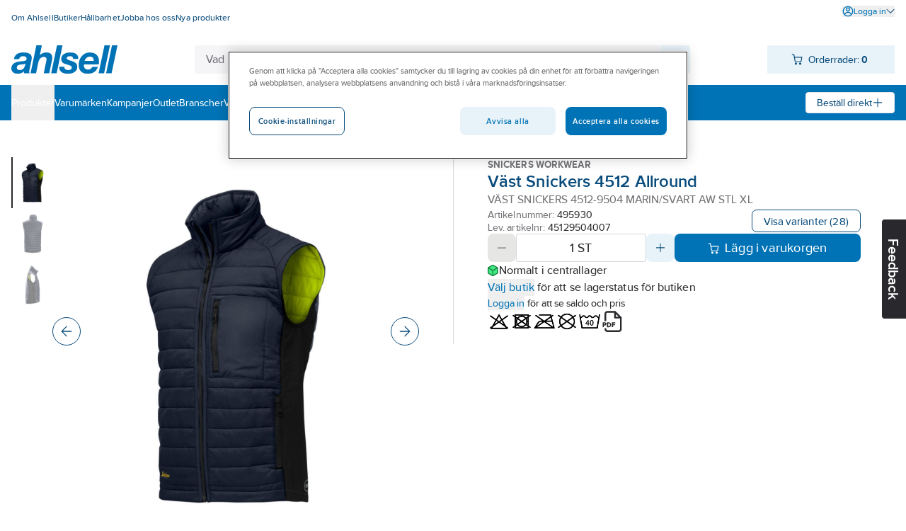

--- FILE ---
content_type: application/javascript; charset=UTF-8
request_url: https://www.ahlsell.se/_next/static/chunks/app/%5Blocale%5D/layout-263445bc4adccb69.js
body_size: 754
content:
(self.webpackChunk_N_E=self.webpackChunk_N_E||[]).push([[203],{78021:function(e,t,i){Promise.resolve().then(i.bind(i,87146)),Promise.resolve().then(i.bind(i,64726)),Promise.resolve().then(i.bind(i,84658)),Promise.resolve().then(i.bind(i,50241)),Promise.resolve().then(i.bind(i,40402)),Promise.resolve().then(i.bind(i,32033)),Promise.resolve().then(i.bind(i,51824)),Promise.resolve().then(i.bind(i,26601)),Promise.resolve().then(i.bind(i,79479)),Promise.resolve().then(i.bind(i,71708)),Promise.resolve().then(i.bind(i,91039)),Promise.resolve().then(i.bind(i,84489)),Promise.resolve().then(i.bind(i,5808)),Promise.resolve().then(i.bind(i,35804)),Promise.resolve().then(i.bind(i,65552)),Promise.resolve().then(i.bind(i,39612)),Promise.resolve().then(i.bind(i,75293)),Promise.resolve().then(i.bind(i,69842)),Promise.resolve().then(i.bind(i,28047)),Promise.resolve().then(i.bind(i,15108)),Promise.resolve().then(i.bind(i,19343))},87146:function(e,t){"use strict";t.default=e=>{if("en"===e)return"en";let{pathname:t,hostname:i}=window.location;if(null==t?void 0:t.startsWith("/en/"))return"en";let s=i.split(".");switch(s[s.length-1]){case"se":case"ax":default:return"sv";case"fi":return"fi";case"no":return"no";case"dk":return"da"}}},64726:function(e,t,i){"use strict";i.d(t,{default:function(){return a}});var s=i(57437),n=i(2265),r=i(68575),o=i(22997),d=i(77575),c=i(65153);function a(e){let{children:t,value:i}=e,a=(0,n.useRef)();if(!a.current){let e=(0,c.n)();e.dispatch((0,d.IW)(i.requestLanguage)),e.dispatch((0,d.UH)(i.clientOrigin)),e.dispatch((0,d.l1)(i.serverSideOrigin)),e.dispatch((0,d.OI)(i.siteSettings)),e.dispatch((0,d.Fg)(i.menus)),e.dispatch((0,d.zj)(i.searchSettings)),e.dispatch((0,d.Z5)(i.miniCartSettings)),e.dispatch((0,d.rw)(i.miniCartLineCount)),e.dispatch((0,d.wY)(i.directOrder)),e.dispatch((0,d.jh)(i.cookieConsent)),e.dispatch((0,d.KD)(i.trackTrace)),e.dispatch((0,d.qm)(i.productPageSettings)),e.dispatch((0,d.e9)(i.notFoundPageSettings)),e.dispatch((0,d.qr)(i.myListsSettings)),e.dispatch((0,d.L0)(i.itemConfiguratorSettings)),e.dispatch((0,d.e1)(i.isTest));let t=[[o.q.local,["local."]],[o.q.dev,["dev.","www.dev."]],[o.q.test,["test.","www.test."]],[o.q.master,["master.","www.master."]]],s=!1,{hostname:n}=i.serverSideOrigin;t.forEach(t=>{let i=t[0];t[1].forEach(t=>{0==n.indexOf(t)&&(e.dispatch((0,d.Uw)(i)),s=!0)})}),s||e.dispatch((0,d.Uw)(o.q.prd)),a.current=e}return(0,s.jsx)(r.zt,{store:a.current,children:t})}}},function(e){e.O(0,[139,174,344,486,971,117,744],function(){return e(e.s=78021)}),_N_E=e.O()}]);